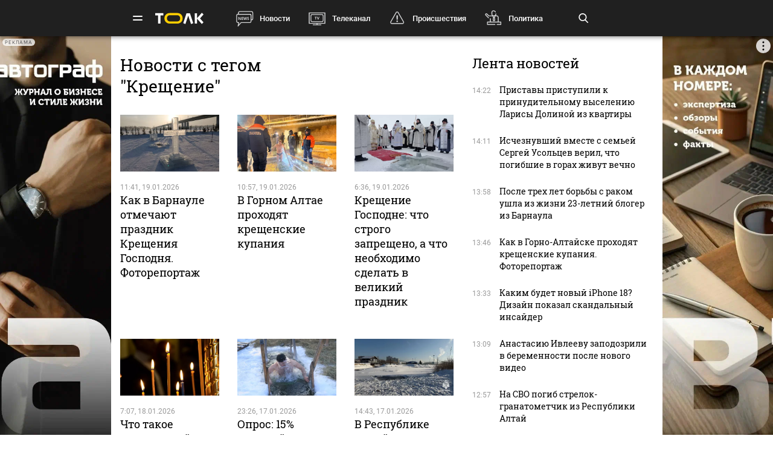

--- FILE ---
content_type: text/html; charset=UTF-8
request_url: https://tolknews.ru/tag/4126-kreshchenie
body_size: 21534
content:
<!DOCTYPE html>
<html lang="ru" prefix="og: https://ogp.me/ns# article: http://ogp.me/ns/article# profile: http://ogp.me/ns/profile# fb: http://ogp.me/ns/fb#">

<head>

    <!-- Meta -->
    <meta charset="UTF-8">
    <meta http-equiv="X-UA-Compatible" content="IE=edge">
    <meta name="viewport"
          content="width=device-width, user-scalable=yes, initial-scale=1.0, maximum-scale=3.0, minimum-scale=1.0">
    <meta name="format-detection" content="telephone=no">
    <meta name="msvalidate.01" content="BB0DC6D99FA1DB32C4D0BEECFE863265" />
    <meta name="referrer" content="origin"/>
		<meta name="yandex-verification" content="34160722c2da00f5" />
			<meta name="pmail-verification" content="df9f5d02049addd699bc8970e27b0bfd">
	
    <!-- Title -->
    <title>Новости с тегом &quot;Крещение&quot;</title>

    <!-- Favicons -->
    <link rel="shortcut icon" href="/favicon.png" type="image/png">

    <!-- RSS -->
    <link rel="alternate" type="application/rss+xml" title="RSS" href="https://tolknews.ru/rss.xml">

    <link rel="preload" href="/fonts/Roboto/Robotomedium.woff2" as="font" type="font/woff2" crossorigin>
    <link rel="preload" href="/fonts/Roboto/Robotolightitalic.woff2" as="font" type="font/woff2" crossorigin>
    <link rel="preload" href="/fonts/Roboto/Robotolight.woff2" as="font" type="font/woff2" crossorigin>
    <link rel="preload" href="/fonts/Roboto/Roboto.woff2" as="font" type="font/woff2" crossorigin>
    <link rel="preload" href="/fonts/RobotoSlab/400.woff2" as="font" type="font/woff2" crossorigin>
    <meta name="csrf-param" content="_csrf">
<meta name="csrf-token" content="bQnFkUpTMvyZUB3G_R3MpaBM5qchSjcma6x1zhcY7uADVof0HhcCntRpVuuFLfrq5Dut1Usoc3MKnSqlQ0rfqg==">
    <meta name="description" content="Архив новостей с тегом &quot;Крещение&quot;">
<meta property="og:title" content="Новости с тегом &quot;Крещение&quot;">
<meta property="og:url" content="https://tolknews.ru/tag/4126-kreshchenie">
<meta property="og:description" content="Архив новостей с тегом &quot;Крещение&quot;">
<meta property="og:image" content="https://tolknews.ru/source/images/logo_dark.png">
<meta name="yandex-verification" content="7cf621ec357bba03">
<meta property="og:locale" content="ru">
<meta property="og:site_name" content="Толк">
<link href="https://tolknews.ru/tag/4126-kreshchenie" rel="canonical">
<link href="//cackle.me" rel="dns-prefetch">
<link href="https://cackle.me/widget.js" rel="preload" as="script">
<link href="/css/slick.css?rev=1768807892" rel="preload" as="style">
<link href="/css/style.css?rev=1768807892" rel="preload" as="style">
<link href="/lib/fotorama/fotorama.css?rev=1768356803" rel="preload" as="style">
<link href="/js/jquery.min.js?rev=1768356803" rel="preload" as="script">
<link href="/js/vendor.min.js?rev=1768356803" rel="preload" as="script">
<link href="/js/posend.min.js?rev=1768356803" rel="preload" as="script">
<link href="/lib/fotorama/fotorama.js?rev=1768356803" rel="preload" as="script">
<link href="/lib/fotorama/rama.js?rev=1768356803" rel="preload" as="script">
<link href="/css/slick.css?rev=1768807892" rel="stylesheet">
<link href="/css/style.css?rev=1768807892" rel="stylesheet">
<link href="/lib/fotorama/fotorama.css?rev=1768356803" rel="stylesheet">
<link href="/css/icons/sprite/sprite.css?rev=1768356803" rel="stylesheet">
<style>.ap.ap-wall {
	height: calc(100vh - 60px);
	width: 100%;
	position: fixed;
	top: 60px; left: 0;
	margin:0;
}
.ap.ap-wall:empty { display: none; }
@media screen and (max-width: 1000px) {
    .ap.ap-wall {
        height: calc(100vh - 50px);
        top: 50px;
    }
}
@media screen and (max-width: 540px) {
    .ap.ap-wall {
        display: none;
    }
}
</style>
<style>	ntvk-tag {
		position: absolute;
		bottom: 0;
		right: 0;
	}
	.ad-placeholder .visibility-element:empty{
		display: none;
	}</style>
<style position="1">.b-header__logo{width:80px;height:25px}.b-header__logo .logo_main{background-image:url([data-uri]);background-repeat:no-repeat;background-size:contain;background-position:center center;display:inline-block;width:100%;height:100%}.b-header__logo .logo_main .letter_bg{fill:transparent}</style>
<script src="https://yandex.ru/ads/system/context.js" async="true"></script>
<script>window.yaContextCb = window.yaContextCb || []
var app_revision=1768356803;

new Image().src = "//counter.yadro.ru/hit?r" +
    escape(document.referrer) + ((typeof(screen) == "undefined") ? "" :
        ";s" + screen.width + "*" + screen.height + "*" + (screen.colorDepth ?
            screen.colorDepth : screen.pixelDepth)) + ";u" + escape(document.URL) +
    ";h" + escape(document.title.substring(0, 150)) +
    ";" + Math.random();

    (function (m, e, t, r, i, k, a) {
        m[i] = m[i] || function () {
            (m[i].a = m[i].a || []).push(arguments)
        };
        m[i].l = 1 * new Date();
        k = e.createElement(t), a = e.getElementsByTagName(t)[0], k.async = 1, k.src = r, a.parentNode.insertBefore(k, a)
    })
    (window, document, "script", "https://mc.yandex.ru/metrika/tag.js", "ym");
    ym(50690560, "init", {
        clickmap: true,
        trackLinks: true,
        //webvisor: true,
        accurateTrackBounce: true
    });
    ym(74179390, "init", {
        clickmap: true,
        trackLinks: true,
        accurateTrackBounce: true
    });
    ym(87447014, "init", {
        clickmap: true,
        trackLinks: true,
        //webvisor: true,
        accurateTrackBounce: true
    });</script>
    

	

	

</head>

<!-- -->
<style type="text/css">
    .ap.ap-1 { height: 220px; margin-bottom: 15px; }
    .ap.ap-2_1 { height: 300px; margin-bottom: 15px; }
    .ap.ap-2_2 { height: 500px; margin-bottom: 15px; }
    .ap.ap-3_1 { height: 300px; margin-bottom: 15px; }
    .ap.ap-3_2 { height: 500px; margin-bottom: 15px; }
    .ap.ap-3_3 { height: 500px; margin-bottom: 15px; }
    .ap.ap-4 { height: 130px; margin-bottom: 15px; }
                
</style>
 


	<body >




<div class="b-wrapper">
    <!-- Хедер -->
    
<!-- Хедер -->
<div class="b-header b-header--bg-black js-menu-header">
    <div class="container">
        <!-- Верхняя плашка -->
        <div class="b-header__wrap">
            <div class="b-header__content">
                <div>
                    <div class="b-header__hamburgers"></div>
											
<a class="b-header__logo" href="/" title="Главная tolknews.ru">
		    <div class="logo_main" title="Логотип tolknews.ru"></div></a>
					                    <div class="b-header__main-menu">
                        <!-- Верхнее меню -->
                        <div class="main-menu">
	                                                    <div class="main-menu__link" data-item="news"><a href="/news" title="Новости" onclick="return YM.registerClickTopNav(this);">Новости</a></div>
                            <div class="main-menu__link" data-item="tv"><a href="/tv" title="Телеканал" onclick="return YM.registerClickTopNav(this);">Телеканал</a></div>
                            <div class="main-menu__link" data-item="incident"><a href="/proissestvia" title="Происшествия" onclick="return YM.registerClickTopNav(this);">Происшествия</a></div>
							<div class="main-menu__link" data-item="polit"><a href="/politika" title="Политика" onclick="return YM.registerClickTopNav(this);">Политика</a></div>
							<div class="main-menu__link" data-item="econom"><a href="/ekonomika" title="Экономика" onclick="return YM.registerClickTopNav(this);">Экономика</a></div>
							<div class="main-menu__link" data-item="realest"><a href="/nedvizimost" title="Недвижимость" onclick="return YM.registerClickTopNav(this);">Недвижимость</a></div>
							
                        </div>

                        <!-- Поиск по новостям -->
                        <div class="b-header__search">
                            <div class="b-header__search-ico js-search"></div>
                            <form class="b-form" method="get" action="/search">
                                <p class="b-form__item">
                                    <input placeholder="Поиск" name="q" min="3" required autocomplete="off">
                                </p>
                            </form>
                            <div class="b-header__search-close js-search-close"></div>
                        </div>
                    </div>
                </div>
            </div>
        </div>
    </div>
</div>

<!-- Выпадающее меню -->
<div class="b-menu">
    <div class="container">
        <div class="b-menu__wrap">
            <div class="b-menu__list">
                <div class="b-menu__list">
                    <div class="b-menu__list-wrap">
                        <ul>
                            <li><a href="/news" title="Новости">Новости</a></li>
                            <li><a href="/respaltay" title="Новости Республики Алтай">Новости Республики Алтай</a></li>
                            <li><a href="/tv" title="Телеканал">Телеканал</a></li>
                            <li><a href="/proissestvia" title="Происшествия">Происшествия</a></li>
                            <li><a href="/nedvizimost" title="Недвижимость">Недвижимость</a></li>
                            <li><a href="/medicina" title="Медицина">Медицина</a></li>
                        </ul>
                        <ul>
                            <li><a href="/obrazovanie" title="Образование">Образование</a></li>
                            <li><a href="/politika" title="Политика">Политика</a></li>
                            <li><a href="/ekonomika" title="Экономика">Экономика</a></li>
                            <li><a href="/obsestvo" title="Общество">Общество</a></li>
                            <li><a href="/selskoe-hozajstvo" title="Сельское хозяйство">Сельское&nbsp;хозяйство</a></li>
                        </ul>
                        <ul>
                            <li><a href="/sport" title="Спорт">Спорт</a></li>
                            <li><a href="/kultura" title="Культура">Культура</a></li>
                            <li><a href="/turizm" title="Туризм">Туризм</a></li>
                            <li><a href="/avto" title="Авто">Авто</a></li>
                            <li><a href="/tehnologii" title="Технологии">Технологии</a></li>
                        </ul>
                        <ul>
							                                                        <li><a href="/fotoreportazi" title="Фоторепортажи">Фоторепортажи</a></li>
                            <li><a href="/testy-i-igry" title="Игры и тесты">Игры и тесты</a></li>
                            <li><a href="/proekty" title="Наши проекты">Спецпроекты</a></li>
	                        <li><a href="/infografika" title="Инфографика">Инфографика</a></li>
	                        <li><a href="/story/77-avtograf" title="Автограф">Автограф</a></li>
                        </ul>
                        <ul>
                            <li class="m-mt-20"><a href="/advertising" title="Реклама">Реклама</a></li>
                            <li><a href="/about" title="Команда">Команда</a></li>
                            <li><a href="/contacts" title="Контакты">Контакты</a></li>

	                                                </ul>


                    </div>
                </div>
            </div>
            <div class="b-menu__footer">
                <div class="b-menu__footer-top">
                    <div class="b-menu__footer-right">
                        <div class="b-footer__adult">18+</div>
                        <div class="social">
    <a rel="nofollow" class="icon_vk" href="https://vk.com/tolknewsru" target="_blank">
        <i class="iconsprite"></i>
    </a>
        <a rel="nofollow" class="icon_ok" href="https://www.ok.ru/tolknewsru" target="_blank">
        <i class="iconsprite"></i>
    </a>
	<a rel="nofollow" class="icon_rutube" href="https://rutube.ru/channel/23336275/" target="_blank">
		<i class="iconsprite"></i>
	</a>
	<a rel="nofollow" class="icon_telegram" href="https://t.me/tolknews" target="_blank">
        <i class="iconsprite"></i>
    </a>
    <a rel="nofollow" class="icon_max" href="https://max.ru/tolknewsru" target="_blank">
        <i class="iconsprite"></i>
    </a>
    	    <a rel="nofollow" class="icon_youtube" href="https://www.youtube.com/channel/UCgQUguW1BpTgXAYn_bXkGAw" target="_blank">
        <i class="iconsprite"></i>
    </a>

    <a rel="nofollow" class="icon_zen" href="https://dzen.ru/tolknews?lang=ru" target="_blank">
        <i class="iconsprite"></i>
    </a>

    </div>
                    </div>
                </div>
                <div class="b-menu__footer-bottom">
                    <div class="b-footer__copy">© 2026, Толк                        — сетевое издание                    </div>
                </div>
            </div>
        </div>
        <div class="b-menu__bg"></div>
    </div>
</div>

    
<div class="page">
	        
        	<!--AdFox START-->
	<!--yandex_AdTolknews-->
	<!--Площадка: tolknews / * / *-->
	<!--Тип баннера: universal-->
	<!--Расположение: брендирование-->

	<div id="adfox_176663626916339582" class="ap ap-wall"></div>

	<script>
		window.yaContextCb.push(()=>{
			Ya.adfoxCode.create({
				ownerId: 373066,
				containerId: 'adfox_176663626916339582',
				params: {
					p1: 'dlvul',
					p2: 'hbpz'
				}
			})
		})
	</script>



    <div class="b-category">
        <div class="container">
            <div class="page__wrapper">
                <div class="page__content">
                    <div class="b-category__header">
                        <h1>Новости с тегом "Крещение"</h1>
                    </div>

                        
<div class="page__news js-news-page-list">
<div class="news news--simple" data-news_id="208816">
    <a class="news__img "
       title="Как в Барнауле отмечают праздник Крещения Господня. Фоторепортаж"
       href="/obsestvo/208816-kak-v-barnaule-otmechayut-prazdnik-kreshcheniya-gospodnya-v-godu" >
                                    <img loading="lazy" src="https://tolknews.ru/picture/444882/500x286.webp" alt="Как в Барнауле отмечают праздник Крещения Господня. Фоторепортаж" title="Как в Барнауле отмечают праздник Крещения Господня. Фоторепортаж" width="500" height="286"/>
                                </a>
    <div class="news__content">
        <div class="news__info">
             <!-- Не показывать дату для новостей из Афиши -->
                <time>11:41, 19.01.2026</time>
            	        		        
	<span class="cackle-comment-count"  data-cackle-channel="tolk_news_208816"></span>
	                </div>
        <h3><a href="/obsestvo/208816-kak-v-barnaule-otmechayut-prazdnik-kreshcheniya-gospodnya-v-godu"
               title="Как в Барнауле отмечают праздник Крещения Господня. Фоторепортаж" >Как в Барнауле отмечают праздник Крещения Господня. Фоторепортаж</a>
        </h3>
    </div>
</div>


<div class="news news--simple" data-news_id="208809">
    <a class="news__img "
       title="В Горном Алтае проходят крещенские купания"
       href="/respaltay/obsestvo/208809-kak-prohodyat-kreshchenskie-kupaniya-v-respublike-altay" >
                                    <img loading="lazy" src="https://tolknews.ru/picture/444782/500x286.webp" alt="В Горном Алтае проходят крещенские купания" title="В Горном Алтае проходят крещенские купания" width="500" height="286"/>
                                </a>
    <div class="news__content">
        <div class="news__info">
             <!-- Не показывать дату для новостей из Афиши -->
                <time>10:57, 19.01.2026</time>
            	        		        
	<span class="cackle-comment-count"  data-cackle-channel="tolk_news_208809"></span>
	                </div>
        <h3><a href="/respaltay/obsestvo/208809-kak-prohodyat-kreshchenskie-kupaniya-v-respublike-altay"
               title="В Горном Алтае проходят крещенские купания" >В Горном Алтае проходят крещенские купания</a>
        </h3>
    </div>
</div>


<div class="news news--simple" data-news_id="208775">
    <a class="news__img "
       title="Крещение Господне: что строго запрещено, а что необходимо сделать в великий праздник"
       href="/obsestvo/208775-kreshchenie-gospodne-glavnie-pravila-i-zapreti-velikogo-tserkovnogo-prazdnika" >
                                    <img loading="lazy" src="https://tolknews.ru/picture/217516/500x286.webp" alt="Крещение Господне: что строго запрещено, а что необходимо сделать в великий праздник" title="Крещение Господне: что строго запрещено, а что необходимо сделать в великий праздник" width="500" height="286"/>
                                </a>
    <div class="news__content">
        <div class="news__info">
             <!-- Не показывать дату для новостей из Афиши -->
                <time>6:36, 19.01.2026</time>
            	        		        
	<span class="cackle-comment-count"  data-cackle-channel="tolk_news_208775"></span>
	                </div>
        <h3><a href="/obsestvo/208775-kreshchenie-gospodne-glavnie-pravila-i-zapreti-velikogo-tserkovnogo-prazdnika"
               title="Крещение Господне: что строго запрещено, а что необходимо сделать в великий праздник" >Крещение Господне: что строго запрещено, а что необходимо сделать в великий праздник</a>
        </h3>
    </div>
</div>


<div class="news news--simple" data-news_id="208718">
    <a class="news__img "
       title="Что такое Крещенский сочельник и как правильно провести канун церковного праздника"
       href="/obsestvo/208718-chto-takoe-kreshchenskiy-sochelnik-kogda-on-nastupaet-i-kak-ego-pravilno-provesti" >
                                    <img loading="lazy" src="https://tolknews.ru/picture/178704/500x286.webp" alt="Что такое Крещенский сочельник и как правильно провести канун церковного праздника" title="Что такое Крещенский сочельник и как правильно провести канун церковного праздника" width="500" height="286"/>
                                </a>
    <div class="news__content">
        <div class="news__info">
             <!-- Не показывать дату для новостей из Афиши -->
                <time>7:07, 18.01.2026</time>
            	        		        
	<span class="cackle-comment-count"  data-cackle-channel="tolk_news_208718"></span>
	                </div>
        <h3><a href="/obsestvo/208718-chto-takoe-kreshchenskiy-sochelnik-kogda-on-nastupaet-i-kak-ego-pravilno-provesti"
               title="Что такое Крещенский сочельник и как правильно провести канун церковного праздника" >Что такое Крещенский сочельник и как правильно провести канун церковного праздника</a>
        </h3>
    </div>
</div>


<div class="news news--simple" data-news_id="208761">
    <a class="news__img "
       title="Опрос: 15% жителей Барнаула планируют купание на Крещение"
       href="/obsestvo/208761-skolko-barnaultsev-gotovi-okunutsya-v-iordan-na-kreshchenie" >
                                    <img loading="lazy" src="https://tolknews.ru/picture/164864/500x286.webp" alt="Опрос: 15% жителей Барнаула планируют купание на Крещение" title="Опрос: 15% жителей Барнаула планируют купание на Крещение" width="500" height="286"/>
                                </a>
    <div class="news__content">
        <div class="news__info">
             <!-- Не показывать дату для новостей из Афиши -->
                <time>23:26, 17.01.2026</time>
            	        		        
	<span class="cackle-comment-count"  data-cackle-channel="tolk_news_208761"></span>
	                </div>
        <h3><a href="/obsestvo/208761-skolko-barnaultsev-gotovi-okunutsya-v-iordan-na-kreshchenie"
               title="Опрос: 15% жителей Барнаула планируют купание на Крещение" >Опрос: 15% жителей Барнаула планируют купание на Крещение</a>
        </h3>
    </div>
</div>


<div class="news news--simple" data-news_id="208748">
    <a class="news__img "
       title="В Республике Алтай подготовили 14 безопасных купелей к Крещению"
       href="/respaltay/obsestvo/208748-kakie-mesta-dlya-kreshchenskih-kupaniy-opredelili-v-respublike-altay" >
                                    <img loading="lazy" src="https://tolknews.ru/picture/444576/500x286.webp" alt="В Республике Алтай подготовили 14 безопасных купелей к Крещению" title="В Республике Алтай подготовили 14 безопасных купелей к Крещению" width="500" height="286"/>
                                </a>
    <div class="news__content">
        <div class="news__info">
             <!-- Не показывать дату для новостей из Афиши -->
                <time>14:43, 17.01.2026</time>
            	        		        
	<span class="cackle-comment-count"  data-cackle-channel="tolk_news_208748"></span>
	                </div>
        <h3><a href="/respaltay/obsestvo/208748-kakie-mesta-dlya-kreshchenskih-kupaniy-opredelili-v-respublike-altay"
               title="В Республике Алтай подготовили 14 безопасных купелей к Крещению" >В Республике Алтай подготовили 14 безопасных купелей к Крещению</a>
        </h3>
    </div>
</div>


<div class="news news--simple" data-news_id="208744">
    <a class="news__img "
       title="Крещенский городок достраивают на Оби в Барнауле. Фото"
       href="/obsestvo/208744-kak-idet-podgotovka-k-prazdniku-kreshcheniya-na-obi-v-barnaule" >
                                    <img loading="lazy" src="https://tolknews.ru/picture/444563/500x286.webp" alt="Крещенский городок достраивают на Оби в Барнауле. Фото" title="Крещенский городок достраивают на Оби в Барнауле. Фото" width="500" height="286"/>
                                </a>
    <div class="news__content">
        <div class="news__info">
             <!-- Не показывать дату для новостей из Афиши -->
                <time>13:42, 17.01.2026</time>
            	        		        
	<span class="cackle-comment-count"  data-cackle-channel="tolk_news_208744"></span>
	                </div>
        <h3><a href="/obsestvo/208744-kak-idet-podgotovka-k-prazdniku-kreshcheniya-na-obi-v-barnaule"
               title="Крещенский городок достраивают на Оби в Барнауле. Фото" >Крещенский городок достраивают на Оби в Барнауле. Фото</a>
        </h3>
    </div>
</div>


<div class="news news--simple" data-news_id="208555">
    <a class="news__img "
       title="Освящение воды и крестный ход: как пройдет Крещение Господне в Барнауле в 2026 году"
       href="/obsestvo/208555-kak-proydet-kreshchenie-gospodne-v-barnaule-gde-budet-krestniy-hod-i-kupeli" >
                                    <img loading="lazy" src="https://tolknews.ru/picture/357775/500x286.webp" alt="Освящение воды и крестный ход: как пройдет Крещение Господне в Барнауле в 2026 году" title="Освящение воды и крестный ход: как пройдет Крещение Господне в Барнауле в 2026 году" width="500" height="286"/>
                                </a>
    <div class="news__content">
        <div class="news__info">
             <!-- Не показывать дату для новостей из Афиши -->
                <time>8:09, 17.01.2026</time>
            	        		        
	<span class="cackle-comment-count"  data-cackle-channel="tolk_news_208555"></span>
	                </div>
        <h3><a href="/obsestvo/208555-kak-proydet-kreshchenie-gospodne-v-barnaule-gde-budet-krestniy-hod-i-kupeli"
               title="Освящение воды и крестный ход: как пройдет Крещение Господне в Барнауле в 2026 году" >Освящение воды и крестный ход: как пройдет Крещение Господне в Барнауле в 2026 году</a>
        </h3>
    </div>
</div>


<div class="news news--simple" data-news_id="208704">
    <a class="news__img "
       title="Как подготовиться к празднованию Крещения Господня и что нужно сделать до праздника"
       href="/obsestvo/208704-kak-pravilno-podgotovitsya-k-prazdniku-kreshcheniya-gospodnya-chto-nado-sdelat" >
                                    <img loading="lazy" src="https://tolknews.ru/picture/357568/500x286.webp" alt="Как подготовиться к празднованию Крещения Господня и что нужно сделать до праздника" title="Как подготовиться к празднованию Крещения Господня и что нужно сделать до праздника" width="500" height="286"/>
                                </a>
    <div class="news__content">
        <div class="news__info">
             <!-- Не показывать дату для новостей из Афиши -->
                <time>7:06, 17.01.2026</time>
            	        		        
	<span class="cackle-comment-count"  data-cackle-channel="tolk_news_208704"></span>
	                </div>
        <h3><a href="/obsestvo/208704-kak-pravilno-podgotovitsya-k-prazdniku-kreshcheniya-gospodnya-chto-nado-sdelat"
               title="Как подготовиться к празднованию Крещения Господня и что нужно сделать до праздника" >Как подготовиться к празднованию Крещения Господня и что нужно сделать до праздника</a>
        </h3>
    </div>
</div>


<div class="news news--simple" data-news_id="208722">
    <a class="news__img "
       title="Врач напомнил барнаульцам правила купания в крещенских купелях"
       href="/obsestvo/208722-deputat-bgd-dmitriy-denisov-napomnil-kak-bezopasno-okunatsya-v-prorub" >
                                    <img loading="lazy" src="https://tolknews.ru/picture/357485/500x286.webp" alt="Врач напомнил барнаульцам правила купания в крещенских купелях" title="Врач напомнил барнаульцам правила купания в крещенских купелях" width="500" height="286"/>
                                </a>
    <div class="news__content">
        <div class="news__info">
             <!-- Не показывать дату для новостей из Афиши -->
                <time>14:30, 16.01.2026</time>
            	        		        
	<span class="cackle-comment-count"  data-cackle-channel="tolk_news_208722"></span>
	                </div>
        <h3><a href="/obsestvo/208722-deputat-bgd-dmitriy-denisov-napomnil-kak-bezopasno-okunatsya-v-prorub"
               title="Врач напомнил барнаульцам правила купания в крещенских купелях" >Врач напомнил барнаульцам правила купания в крещенских купелях</a>
        </h3>
    </div>
</div>


<div class="news news--simple" data-news_id="208655">
    <a class="news__img "
       title="Мороз и прорубь: список официальных крещенских купелей в Алтайском крае"
       href="/obsestvo/208655-gde-v-altayskom-krae-otkrili-kupeli-dlya-kreshchenskih-kupaniy-spisok" >
                                    <img loading="lazy" src="https://tolknews.ru/picture/357744/500x286.webp" alt="Мороз и прорубь: список официальных крещенских купелей в Алтайском крае" title="Мороз и прорубь: список официальных крещенских купелей в Алтайском крае" width="500" height="286"/>
                                </a>
    <div class="news__content">
        <div class="news__info">
             <!-- Не показывать дату для новостей из Афиши -->
                <time>12:43, 16.01.2026</time>
            	        		        
	<span class="cackle-comment-count"  data-cackle-channel="tolk_news_208655"></span>
	                </div>
        <h3><a href="/obsestvo/208655-gde-v-altayskom-krae-otkrili-kupeli-dlya-kreshchenskih-kupaniy-spisok"
               title="Мороз и прорубь: список официальных крещенских купелей в Алтайском крае" >Мороз и прорубь: список официальных крещенских купелей в Алтайском крае </a>
        </h3>
    </div>
</div>


<div class="news news--simple" data-news_id="208636">
    <a class="news__img "
       title="Правда ли крещенская вода целебная и может смывать грехи: что надо знать"
       href="/obsestvo/208636-kogda-nabirat-svyatuyu-vodu-na-kreshchenie-i-pravda-li-ona-yavlyaetsya-tselebnoy" >
                                    <img loading="lazy" src="https://tolknews.ru/picture/357564/500x286.webp" alt="Правда ли крещенская вода целебная и может смывать грехи: что надо знать" title="Правда ли крещенская вода целебная и может смывать грехи: что надо знать" width="500" height="286"/>
                                </a>
    <div class="news__content">
        <div class="news__info">
             <!-- Не показывать дату для новостей из Афиши -->
                <time>6:33, 16.01.2026</time>
            	        		        
	<span class="cackle-comment-count"  data-cackle-channel="tolk_news_208636"></span>
	                </div>
        <h3><a href="/obsestvo/208636-kogda-nabirat-svyatuyu-vodu-na-kreshchenie-i-pravda-li-ona-yavlyaetsya-tselebnoy"
               title="Правда ли крещенская вода целебная и может смывать грехи: что надо знать" >Правда ли крещенская вода целебная и может смывать грехи: что надо знать </a>
        </h3>
    </div>
</div>


<div class="news news--simple" data-news_id="208626">
    <a class="news__img "
       title="Монах-реаниматолог раскрыл, кому нельзя купаться в проруби на Крещение"
       href="/obsestvo/208626-pochemu-v-kreshchenie-nelzya-kupatsya-v-prorubi-pyanim-i-bolnim" >
                                    <img loading="lazy" src="https://tolknews.ru/picture/357594/500x286.webp" alt="Монах-реаниматолог раскрыл, кому нельзя купаться в проруби на Крещение" title="Монах-реаниматолог раскрыл, кому нельзя купаться в проруби на Крещение" width="500" height="286"/>
                                </a>
    <div class="news__content">
        <div class="news__info">
             <!-- Не показывать дату для новостей из Афиши -->
                <time>23:07, 15.01.2026</time>
            	        		        
	<span class="cackle-comment-count"  data-cackle-channel="tolk_news_208626"></span>
	                </div>
        <h3><a href="/obsestvo/208626-pochemu-v-kreshchenie-nelzya-kupatsya-v-prorubi-pyanim-i-bolnim"
               title="Монах-реаниматолог раскрыл, кому нельзя купаться в проруби на Крещение" >Монах-реаниматолог раскрыл, кому нельзя купаться в проруби на Крещение</a>
        </h3>
    </div>
</div>


<div class="news news--simple" data-news_id="208606">
    <a class="news__img "
       title="Какого числа будет Крещение, когда купаться в проруби и набирать святую воду"
       href="/obsestvo/208606-kreshchenie-gospodne-kogda-kupatsya-v-prorubi-i-nabirat-svyatuyu-vodu" >
                                    <img loading="lazy" src="https://tolknews.ru/picture/290418/500x286.webp" alt="Какого числа будет Крещение, когда купаться в проруби и набирать святую воду" title="Какого числа будет Крещение, когда купаться в проруби и набирать святую воду" width="500" height="286"/>
                                </a>
    <div class="news__content">
        <div class="news__info">
             <!-- Не показывать дату для новостей из Афиши -->
                <time>15:34, 15.01.2026</time>
            	        		        
	<span class="cackle-comment-count"  data-cackle-channel="tolk_news_208606"></span>
	                </div>
        <h3><a href="/obsestvo/208606-kreshchenie-gospodne-kogda-kupatsya-v-prorubi-i-nabirat-svyatuyu-vodu"
               title="Какого числа будет Крещение, когда купаться в проруби и набирать святую воду" >Какого числа будет Крещение, когда купаться в проруби и набирать святую воду</a>
        </h3>
    </div>
</div>


<div class="news news--simple" data-news_id="208548">
    <a class="news__img "
       title="Как искупаться в проруби на Крещение без вреда для здоровья и кому это делать нельзя"
       href="/obsestvo/208548-kak-iskupatsya-v-prorubi-na-kreshchenie-bez-vreda-dlya-zdorovya-i-komu-eto-nelzya" >
                                    <img loading="lazy" src="https://tolknews.ru/picture/357726/500x286.webp" alt="Как искупаться в проруби на Крещение без вреда для здоровья и кому это делать нельзя" title="Как искупаться в проруби на Крещение без вреда для здоровья и кому это делать нельзя" width="500" height="286"/>
                                </a>
    <div class="news__content">
        <div class="news__info">
             <!-- Не показывать дату для новостей из Афиши -->
                <time>6:36, 15.01.2026</time>
            	        		        
	<span class="cackle-comment-count"  data-cackle-channel="tolk_news_208548"></span>
	                </div>
        <h3><a href="/obsestvo/208548-kak-iskupatsya-v-prorubi-na-kreshchenie-bez-vreda-dlya-zdorovya-i-komu-eto-nelzya"
               title="Как искупаться в проруби на Крещение без вреда для здоровья и кому это делать нельзя" >Как искупаться в проруби на Крещение без вреда для здоровья и кому это делать нельзя</a>
        </h3>
    </div>
</div>


<div class="news news--simple" data-news_id="208524">
    <a class="news__img "
       title="В Турочакском районе Горного Алтая отменили крещенские купания на открытых водоемах"
       href="/respaltay/obsestvo/208524-pravda-li-chto-v-turochakskom-rayone-respubliki-altay-otmenili-kreshchenskie-kupaniya" >
                                    <img loading="lazy" src="https://tolknews.ru/picture/77003/500x286.webp" alt="В Турочакском районе Горного Алтая отменили крещенские купания на открытых водоемах" title="В Турочакском районе Горного Алтая отменили крещенские купания на открытых водоемах" width="500" height="286"/>
                                </a>
    <div class="news__content">
        <div class="news__info">
             <!-- Не показывать дату для новостей из Афиши -->
                <time>14:32, 14.01.2026</time>
            	        		        
	<span class="cackle-comment-count"  data-cackle-channel="tolk_news_208524"></span>
	                </div>
        <h3><a href="/respaltay/obsestvo/208524-pravda-li-chto-v-turochakskom-rayone-respubliki-altay-otmenili-kreshchenskie-kupaniya"
               title="В Турочакском районе Горного Алтая отменили крещенские купания на открытых водоемах" >В Турочакском районе Горного Алтая отменили крещенские купания на открытых водоемах</a>
        </h3>
    </div>
</div>


<div class="news news--simple" data-news_id="208457">
    <a class="news__img "
       title="Когда будет праздник Крещение Господне в 2026 году и как его правильно отмечать"
       href="/obsestvo/208457-kogda-kreshchenie-gospodne-i-kak-pravilno-provesti-etot-tserkovniy-prazdnik" >
                                    <img loading="lazy" src="https://tolknews.ru/picture/217515/500x286.webp" alt="Когда будет праздник Крещение Господне в 2026 году и как его правильно отмечать" title="Когда будет праздник Крещение Господне в 2026 году и как его правильно отмечать" width="500" height="286"/>
                                </a>
    <div class="news__content">
        <div class="news__info">
             <!-- Не показывать дату для новостей из Афиши -->
                <time>6:35, 14.01.2026</time>
            	        		        
	<span class="cackle-comment-count"  data-cackle-channel="tolk_news_208457"></span>
	                </div>
        <h3><a href="/obsestvo/208457-kogda-kreshchenie-gospodne-i-kak-pravilno-provesti-etot-tserkovniy-prazdnik"
               title="Когда будет праздник Крещение Господне в 2026 году и как его правильно отмечать" >Когда будет праздник Крещение Господне в 2026 году и как его правильно отмечать</a>
        </h3>
    </div>
</div>


<div class="news news--simple" data-news_id="208437">
    <a class="news__img "
       title="Власти Барнаула назвали места, где появятся крещенские купели"
       href="/obsestvo/208437-gde-v-barnaule-budut-kreshchenskie-kupeli-v-godu" >
                                    <img loading="lazy" src="https://tolknews.ru/picture/357564/500x286.webp" alt="Власти Барнаула назвали места, где появятся крещенские купели" title="Власти Барнаула назвали места, где появятся крещенские купели" width="500" height="286"/>
                                </a>
    <div class="news__content">
        <div class="news__info">
             <!-- Не показывать дату для новостей из Афиши -->
                <time>13:08, 13.01.2026</time>
            	        		        
	<span class="cackle-comment-count"  data-cackle-channel="tolk_news_208437"></span>
	                </div>
        <h3><a href="/obsestvo/208437-gde-v-barnaule-budut-kreshchenskie-kupeli-v-godu"
               title="Власти Барнаула назвали места, где появятся крещенские купели" >Власти Барнаула назвали места, где появятся крещенские купели</a>
        </h3>
    </div>
</div>


<div class="news news--simple" data-news_id="207991">
    <a class="news__img "
       title="Крещение: когда будет великий праздник и пора ли готовиться к купанию в проруби"
       href="/obsestvo/207991-kakogo-chisla-budet-kreshchenie-gospodne-i-obyazatelno-li-kupatsya-v-prorubi" >
                                    <img loading="lazy" src="https://tolknews.ru/picture/357721/500x286.webp" alt="Крещение: когда будет великий праздник и пора ли готовиться к купанию в проруби" title="Крещение: когда будет великий праздник и пора ли готовиться к купанию в проруби" width="500" height="286"/>
                                </a>
    <div class="news__content">
        <div class="news__info">
             <!-- Не показывать дату для новостей из Афиши -->
                <time>7:33, 09.01.2026</time>
            	        		        
	<span class="cackle-comment-count"  data-cackle-channel="tolk_news_207991"></span>
	                </div>
        <h3><a href="/obsestvo/207991-kakogo-chisla-budet-kreshchenie-gospodne-i-obyazatelno-li-kupatsya-v-prorubi"
               title="Крещение: когда будет великий праздник и пора ли готовиться к купанию в проруби" >Крещение: когда будет великий праздник и пора ли готовиться к купанию в проруби</a>
        </h3>
    </div>
</div>


<div class="news news--simple" data-news_id="191895">
    <a class="news__img "
       title="День крещения Руси хотят сделать выходным днем в России"
       href="/obsestvo/191895-den-kreshcheniya-rusi-iyulya-mozhet-stat-ofitsialnim-vihodnim-dnem" >
                                    <img loading="lazy" src="https://tolknews.ru/picture/64958/500x286.webp" alt="День крещения Руси хотят сделать выходным днем в России" title="День крещения Руси хотят сделать выходным днем в России" width="500" height="286"/>
                                </a>
    <div class="news__content">
        <div class="news__info">
             <!-- Не показывать дату для новостей из Афиши -->
                <time>22:44, 14.05.2025</time>
            	        		        
	<span class="cackle-comment-count"  data-cackle-channel="tolk_news_191895"></span>
	                </div>
        <h3><a href="/obsestvo/191895-den-kreshcheniya-rusi-iyulya-mozhet-stat-ofitsialnim-vihodnim-dnem"
               title="День крещения Руси хотят сделать выходным днем в России" >День крещения Руси хотят сделать выходным днем в России</a>
        </h3>
    </div>
</div>


<div class="news news--simple" data-news_id="184557">
    <a class="news__img mobile-show--block"
       title="Почти пять с половиной тысяч человек приняли участие в крещенских купаниях в Барнауле"
       href="/telekanal/184557-skolko-zhiteley-altayskogo-kraya-okunulis-v-prorubi-na-kreshchenie" >
                                    <img loading="lazy" src="https://tolknews.ru/picture/358015/500x286.webp" alt="Почти пять с половиной тысяч человек приняли участие в крещенских купаниях в Барнауле" title="Почти пять с половиной тысяч человек приняли участие в крещенских купаниях в Барнауле" width="500" height="286"/>
                                </a>
    <div class="news__content">
        <div class="news__info">
             <!-- Не показывать дату для новостей из Афиши -->
                <time>19:48, 20.01.2025</time>
            	        		        
	<span class="cackle-comment-count"  data-cackle-channel="tolk_news_184557"></span>
	                </div>
        <h3><a href="/telekanal/184557-skolko-zhiteley-altayskogo-kraya-okunulis-v-prorubi-na-kreshchenie"
               title="Почти пять с половиной тысяч человек приняли участие в крещенских купаниях в Барнауле" >Почти пять с половиной тысяч человек приняли участие в крещенских купаниях в Барнауле</a>
        </h3>
    </div>
</div>


<div class="news news--simple" data-news_id="184473">
    <a class="news__img "
       title="Купель строгого режима: как в колониях Алтайского края прошли крещенские купания"
       href="/fotoreportazi/184473-kak-zeki-koloniy-altayskogo-kraya-prinyali-uchastie-v-kreshchenskih-kupaniyah-foto" >
                                    <img loading="lazy" src="https://tolknews.ru/picture/357690/500x286.webp" alt="Купель строгого режима: как в колониях Алтайского края прошли крещенские купания" title="Купель строгого режима: как в колониях Алтайского края прошли крещенские купания" width="500" height="286"/>
                                </a>
    <div class="news__content">
        <div class="news__info">
             <!-- Не показывать дату для новостей из Афиши -->
                <time>6:24, 20.01.2025</time>
            	        		        
	<span class="cackle-comment-count"  data-cackle-channel="tolk_news_184473"></span>
	                </div>
        <h3><a href="/fotoreportazi/184473-kak-zeki-koloniy-altayskogo-kraya-prinyali-uchastie-v-kreshchenskih-kupaniyah-foto"
               title="Купель строгого режима: как в колониях Алтайского края прошли крещенские купания" >Купель строгого режима: как в колониях Алтайского края прошли крещенские купания</a>
        </h3>
    </div>
</div>


<div class="news news--simple" data-news_id="184481">
    <a class="news__img "
       title="Ледяная вода, но тепло на душе. Большой фоторепортаж с крещенских купаний в Барнауле"
       href="/fotoreportazi/184481-kak-barnaultsi-iskupalis-v-ledyanoy-vode-na-kreshchenie-bolshoy-fotoreportazh" >
                                    <img loading="lazy" src="https://tolknews.ru/picture/357781/500x286.webp" alt="Ледяная вода, но тепло на душе. Большой фоторепортаж с крещенских купаний в Барнауле" title="Ледяная вода, но тепло на душе. Большой фоторепортаж с крещенских купаний в Барнауле" width="500" height="286"/>
                                </a>
    <div class="news__content">
        <div class="news__info">
             <!-- Не показывать дату для новостей из Афиши -->
                <time>22:47, 19.01.2025</time>
            	        		        
	<span class="cackle-comment-count"  data-cackle-channel="tolk_news_184481"></span>
	                </div>
        <h3><a href="/fotoreportazi/184481-kak-barnaultsi-iskupalis-v-ledyanoy-vode-na-kreshchenie-bolshoy-fotoreportazh"
               title="Ледяная вода, но тепло на душе. Большой фоторепортаж с крещенских купаний в Барнауле" >Ледяная вода, но тепло на душе. Большой фоторепортаж с крещенских купаний в Барнауле</a>
        </h3>
    </div>
</div>


<div class="news news--simple" data-news_id="184468">
    <a class="news__img "
       title="Барнаульцы окунулись в купель на Речном вокзале. Фоторепортаж"
       href="/obsestvo/184468-barnaultsi-na-kreshchenie-gospodne-pobivali-na-rechnom-vokzale" >
                                    <img loading="lazy" src="https://tolknews.ru/picture/357718/500x286.webp" alt="Барнаульцы окунулись в купель на Речном вокзале. Фоторепортаж" title="Барнаульцы окунулись в купель на Речном вокзале. Фоторепортаж" width="500" height="286"/>
                                </a>
    <div class="news__content">
        <div class="news__info">
             <!-- Не показывать дату для новостей из Афиши -->
                <time>15:59, 19.01.2025</time>
            	        		        
	<span class="cackle-comment-count"  data-cackle-channel="tolk_news_184468"></span>
	                </div>
        <h3><a href="/obsestvo/184468-barnaultsi-na-kreshchenie-gospodne-pobivali-na-rechnom-vokzale"
               title="Барнаульцы окунулись в купель на Речном вокзале. Фоторепортаж" >Барнаульцы окунулись в купель на Речном вокзале. Фоторепортаж</a>
        </h3>
    </div>
</div>
</div>
<ul id="pager-container" class="page-numbers"><li class="prev disabled"><span><i class="iconsprite icon-arrow-left"></i></span></li>
<li class="current"><a class="page-numbers" href="/tag/4126-kreshchenie" data-page="0">1</a></li>
<li><a class="page-numbers" href="/tag/4126-kreshchenie/page/2" data-page="1">2</a></li>
<li><a class="page-numbers" href="/tag/4126-kreshchenie/page/3" data-page="2">3</a></li>
<li class="next"><a class="page-numbers" href="/tag/4126-kreshchenie/page/2" data-page="1"><i class="iconsprite icon-arrow-right"></i></a></li></ul>
                </div>

                <!-- Лента новостей -->
                                    

            <div class="b-news_sidebar page__aside aside _js-fixed-sroll js-aside-news">
	    <div class="theiaStickySidebar">
	        	        	        	        	        




	        	            <div class="section mobile-hidden mobile-hidden--block">
	                <div class="section__top">
	                    <h2>Лента новостей</h2>
	                </div>
	            </div>
	        
	        	            <div class="news news--aside ">
	                <div class="news__content">
	                    <div class="news__info">
	                        <time>14:22</time>
	                    </div>
	                    <h3>
	                        <a href="/nedvizimost/208836-v-moskve-nachalos-prinuditelnoe-viselenie-larisi-dolinoy-iz-kvartiri"
	                           title="Приставы приступили к принудительному выселению Ларисы Долиной из квартиры">Приставы приступили к принудительному выселению Ларисы Долиной из квартиры	                        </a>
		                    			                    
	<span class="cackle-comment-count"  data-cackle-channel="tolk_news_208836"></span>
		                    	                    </h3>
	                    	                    	                </div>
	            </div>

	            
	            
	            
	            
	            
	        	            <div class="news news--aside ">
	                <div class="news__content">
	                    <div class="news__info">
	                        <time>14:11</time>
	                    </div>
	                    <h3>
	                        <a href="/obsestvo/208810-drug-ischeznuvshego-vmeste-s-semey-usoltseva-rasskazal-o-ego-zhutkih-ubezhdeniyah"
	                           title="Исчезнувший вместе с семьей Сергей Усольцев верил, что погибшие в горах живут вечно">Исчезнувший вместе с семьей Сергей Усольцев верил, что погибшие в горах живут вечно	                        </a>
		                    			                    
	<span class="cackle-comment-count"  data-cackle-channel="tolk_news_208810"></span>
		                    	                    </h3>
	                    	                    	                </div>
	            </div>

	            
	            
	            
	            
	            
	        	            <div class="news news--aside ">
	                <div class="news__content">
	                    <div class="news__info">
	                        <time>13:58</time>
	                    </div>
	                    <h3>
	                        <a href="/obsestvo/208834-letnyaya-bloger-iz-barnaula-ushla-iz-zhizni-posle-treh-let-borbi-s-rakom"
	                           title="После трех лет борьбы с раком ушла из жизни 23-летний блогер из Барнаула">После трех лет борьбы с раком ушла из жизни 23-летний блогер из Барнаула	                        </a>
		                    			                    
	<span class="cackle-comment-count"  data-cackle-channel="tolk_news_208834"></span>
		                    	                    </h3>
	                    	                    	                </div>
	            </div>

	            			        	            
	            
	            
	            
	            
	        	            <div class="news news--aside ">
	                <div class="news__content">
	                    <div class="news__info">
	                        <time>13:46</time>
	                    </div>
	                    <h3>
	                        <a href="/respaltay/obsestvo/208832-gde-i-kak-prohodyat-traditsionnie-kreshchenskie-kupaniya-v-gorno-altayske"
	                           title="Как в Горно-Алтайске проходят крещенские купания. Фоторепортаж">Как в Горно-Алтайске проходят крещенские купания. Фоторепортаж	                        </a>
		                    			                    
	<span class="cackle-comment-count"  data-cackle-channel="tolk_news_208832"></span>
		                    	                    </h3>
	                    	                    	                </div>
	            </div>

	            
	            
	            
	            
	            
	        	            <div class="news news--aside ">
	                <div class="news__content">
	                    <div class="news__info">
	                        <time>13:33</time>
	                    </div>
	                    <h3>
	                        <a href="/tehnologii/208817-kakim-budet-dizayn-ayfona-pokazal-skandalniy-insayder-renderi"
	                           title="Каким будет новый iPhone 18? Дизайн показал скандальный инсайдер">Каким будет новый iPhone 18? Дизайн показал скандальный инсайдер	                        </a>
		                    			                    
	<span class="cackle-comment-count"  data-cackle-channel="tolk_news_208817"></span>
		                    	                    </h3>
	                    	                    	                </div>
	            </div>

	            
	            	                	                	            
	            
	            
	            
	        	            <div class="news news--aside ">
	                <div class="news__content">
	                    <div class="news__info">
	                        <time>13:09</time>
	                    </div>
	                    <h3>
	                        <a href="/obsestvo/208818-anastasiyu-ivleevu-podozrevayut-v-beremennosti-posle-publikatsii-novogo-video"
	                           title="Анастасию Ивлееву заподозрили в беременности после нового видео">Анастасию Ивлееву заподозрили в беременности после нового видео	                        </a>
		                    			                    
	<span class="cackle-comment-count"  data-cackle-channel="tolk_news_208818"></span>
		                    	                    </h3>
	                    	                    	                </div>
	            </div>

	            
	            
	            
	            
	            
	        	            <div class="news news--aside ">
	                <div class="news__content">
	                    <div class="news__info">
	                        <time>12:57</time>
	                    </div>
	                    <h3>
	                        <a href="/respaltay/obsestvo/208815-s-pogibshim-na-svo-boytsom-ezenom-natovim-proshchayutsya-v-respublike-altay"
	                           title="На СВО погиб стрелок-гранатометчик из Республики Алтай">На СВО погиб стрелок-гранатометчик из Республики Алтай	                        </a>
		                    			                    
	<span class="cackle-comment-count"  data-cackle-channel="tolk_news_208815"></span>
		                    	                    </h3>
	                    	                    	                </div>
	            </div>

	            
	            
	            
	            
	            
	        	            <div class="news news--aside ">
	                <div class="news__content">
	                    <div class="news__info">
	                        <time>12:44</time>
	                    </div>
	                    <h3>
	                        <a href="/obsestvo/208803-v-denisovoy-peshchere-sozdali-multik-o-denisovskih-devochkah"
	                           title="Девочек из Денисовой пещеры оживили с помощью нейросетей">Девочек из Денисовой пещеры оживили с помощью нейросетей	                        </a>
		                    			                    
	<span class="cackle-comment-count"  data-cackle-channel="tolk_news_208803"></span>
		                    	                    </h3>
	                    	                    	                </div>
	            </div>

	            
	            
	            	                
		            
	

	            
	            
	            
	        	            <div class="news news--aside ">
	                <div class="news__content">
	                    <div class="news__info">
	                        <time>12:33</time>
	                    </div>
	                    <h3>
	                        <a href="/obsestvo/208808-kristina-asmus-povtorila-trend-i-pokazala-svoy-god-foto-letney-davnosti"
	                           title="Кристина Асмус повторила тренд и показала свой 2016 год. Фото 10-летней давности">Кристина Асмус повторила тренд и показала свой 2016 год. Фото 10-летней давности	                        </a>
		                    			                    
	<span class="cackle-comment-count"  data-cackle-channel="tolk_news_208808"></span>
		                    	                    </h3>
	                    	                    	                </div>
	            </div>

	            
	            
	            
	            
	            
	        	            <div class="news news--aside ">
	                <div class="news__content">
	                    <div class="news__info">
	                        <time>12:21</time>
	                    </div>
	                    <h3>
	                        <a href="/sport/208811-ovechkin-boykotiroval-aktsiyu-s-obmotkoy-klyushek-raduzhnoy-lentoy"
	                           title="Овечкин отказался обматывать клюшку радужной лентой перед матчем НХЛ">Овечкин отказался обматывать клюшку радужной лентой перед матчем НХЛ	                        </a>
		                    			                    
	<span class="cackle-comment-count"  data-cackle-channel="tolk_news_208811"></span>
		                    	                    </h3>
	                    	                    	                </div>
	            </div>

	            
	            
	            
	            	                	                	            
	            
	        	            <div class="news news--aside ">
	                <div class="news__content">
	                    <div class="news__info">
	                        <time>12:08</time>
	                    </div>
	                    <h3>
	                        <a href="/medicina/208821-v-novokuznetske-v-roddome-viyavili-grubie-narusheniya-i-zakrili-na-dney"
	                           title="Скандальный роддом в Новокузнецке закрыли из-за выявленных грубых нарушений">Скандальный роддом в Новокузнецке закрыли из-за выявленных грубых нарушений	                        </a>
		                    			                    
	<span class="cackle-comment-count"  data-cackle-channel="tolk_news_208821"></span>
		                    	                    </h3>
	                    	                    	                </div>
	            </div>

	            
	            
	            
	            
	            
	        	            <div class="news news--aside ">
	                <div class="news__content">
	                    <div class="news__info">
	                        <time>11:56</time>
	                    </div>
	                    <h3>
	                        <a href="/respaltay/proissestvia/208804-ssora-mezhdu-prodavtsami-v-gorno-altayske-chut-ne-privela-k-ponozhovshchine"
	                           title="Конфликт в горно-алтайском магазине едва не окончился поножовщиной">Конфликт в горно-алтайском магазине едва не окончился поножовщиной	                        </a>
		                    			                    
	<span class="cackle-comment-count"  data-cackle-channel="tolk_news_208804"></span>
		                    	                    </h3>
	                    	                    	                </div>
	            </div>

	            
	            
	            
	            
	            
	        	            <div class="news news--aside ">
	                <div class="news__content">
	                    <div class="news__info">
	                        <time>11:41</time>
	                    </div>
	                    <h3>
	                        <a href="/obsestvo/208816-kak-v-barnaule-otmechayut-prazdnik-kreshcheniya-gospodnya-v-godu"
	                           title="Как в Барнауле отмечают праздник Крещения Господня. Фоторепортаж">Как в Барнауле отмечают праздник Крещения Господня. Фоторепортаж	                        </a>
		                    			                    
	<span class="cackle-comment-count"  data-cackle-channel="tolk_news_208816"></span>
		                    	                    </h3>
	                    	                    	                </div>
	            </div>

	            
	            
	            
	            
	            
	        	            <div class="news news--aside ">
	                <div class="news__content">
	                    <div class="news__info">
	                        <time>11:33</time>
	                    </div>
	                    <h3>
	                        <a href="/ekonomika/208807-kakaya-srednyaya-zarplata-bila-v-altayskom-krae-v-oktyabre-goda"
	                           title="Средняя зарплата в Алтайском крае превысила 65 тысяч рублей">Средняя зарплата в Алтайском крае превысила 65 тысяч рублей	                        </a>
		                    			                    
	<span class="cackle-comment-count"  data-cackle-channel="tolk_news_208807"></span>
		                    	                    </h3>
	                    	                    	                </div>
	            </div>

	            
	            
	            
	            
	            
	        	            <div class="news news--aside ">
	                <div class="news__content">
	                    <div class="news__info">
	                        <time>11:22</time>
	                    </div>
	                    <h3>
	                        <a href="/obsestvo/208806-simonyan-pokazala-kak-ee-otets-kataetsya-s-gorki-i-vspomnila-detstvo"
	                           title="Маргарита Симоньян показала, как ее отец катается со снежной горки">Маргарита Симоньян показала, как ее отец катается со снежной горки	                        </a>
		                    			                    
	<span class="cackle-comment-count"  data-cackle-channel="tolk_news_208806"></span>
		                    	                    </h3>
	                    	                    	                </div>
	            </div>

	            
	            
	            
	            
	            
	        	            <div class="news news--aside ">
	                <div class="news__content">
	                    <div class="news__info">
	                        <time>11:09</time>
	                    </div>
	                    <h3>
	                        <a href="/proissestvia/208805-umer-osnovatel-seti-restoranov-ginza-project-prichina-chto-budet-s-biznesom"
	                           title="Скончался основатель крупной сети известных ресторанов. Что будет с заведениями">Скончался основатель крупной сети известных ресторанов. Что будет с заведениями	                        </a>
		                    			                    
	<span class="cackle-comment-count"  data-cackle-channel="tolk_news_208805"></span>
		                    	                    </h3>
	                    	                    	                </div>
	            </div>

	            
	            
	            
	            
	            
	        	            <div class="news news--aside ">
	                <div class="news__content">
	                    <div class="news__info">
	                        <time>10:57</time>
	                    </div>
	                    <h3>
	                        <a href="/respaltay/obsestvo/208809-kak-prohodyat-kreshchenskie-kupaniya-v-respublike-altay"
	                           title="В Горном Алтае проходят крещенские купания">В Горном Алтае проходят крещенские купания	                        </a>
		                    			                    
	<span class="cackle-comment-count"  data-cackle-channel="tolk_news_208809"></span>
		                    	                    </h3>
	                    	                    	                </div>
	            </div>

	            
	            
	            
	            
	            
	        	            <div class="news news--aside ">
	                <div class="news__content">
	                    <div class="news__info">
	                        <time>10:46</time>
	                    </div>
	                    <h3>
	                        <a href="/obsestvo/208801-kto-ushel-iz-shou-vizhit-v-stambule-v-tretey-serii-ot-yanvarya-go"
	                           title="Кто покинул шоу Выжить в Стамбуле, где участвует экс-следователь из Барнаула">Кто покинул шоу "Выжить в Стамбуле", где участвует экс-следователь из Барнаула	                        </a>
		                    			                    
	<span class="cackle-comment-count"  data-cackle-channel="tolk_news_208801"></span>
		                    	                    </h3>
	                    	                    	                </div>
	            </div>

	            
	            
	            
	            
	            
	        	            <div class="news news--aside ">
	                <div class="news__content">
	                    <div class="news__info">
	                        <time>10:33</time>
	                    </div>
	                    <h3>
	                        <a href="/kultura/208802-pochemu-poslednyuyu-rol-pokoynogo-igorya-zolotovitskogo-nazvali-prorocheskoy"
	                           title="Жизнь повторила сценарий: последнюю роль Игоря Золотовицкого назвали пророческой">"Жизнь повторила сценарий": последнюю роль Игоря Золотовицкого назвали пророческой	                        </a>
		                    			                    
	<span class="cackle-comment-count"  data-cackle-channel="tolk_news_208802"></span>
		                    	                    </h3>
	                    	                    	                </div>
	            </div>

	            
	            
	            
	            
	            
	        	            <div class="news news--aside ">
	                <div class="news__content">
	                    <div class="news__info">
	                        <time>10:21</time>
	                    </div>
	                    <h3>
	                        <a href="/obsestvo/208800-bez-injektsiy-i-plastiki-todorenko-podelilas-rabochimi-metodami-dlya-litsa-i-tela"
	                           title="Регина Тодоренко рассказала, как вернула форму и тонус кожи после третьих родов">Регина Тодоренко рассказала, как вернула форму и тонус кожи после третьих родов	                        </a>
		                    			                    
	<span class="cackle-comment-count"  data-cackle-channel="tolk_news_208800"></span>
		                    	                    </h3>
	                    	                    	                </div>
	            </div>

	            
	            
	            
	            
	            
	        	            <div class="news news--aside ">
	                <div class="news__content">
	                    <div class="news__info">
	                        <time>10:09</time>
	                    </div>
	                    <h3>
	                        <a href="/proissestvia/208798-dva-pozhara-proizoshli-v-garazhnih-kooperativah-barnaula-za-sutki"
	                           title="Два крупных пожара произошло в гаражных кооперативах в Барнауле">Два крупных пожара произошло в гаражных кооперативах в Барнауле	                        </a>
		                    			                    
	<span class="cackle-comment-count"  data-cackle-channel="tolk_news_208798"></span>
		                    	                    </h3>
	                    	                    	                </div>
	            </div>

	            
	            
	            
	            
	            
	        	            <div class="news news--aside ">
	                <div class="news__content">
	                    <div class="news__info">
	                        <time>10:00</time>
	                    </div>
	                    <h3>
	                        <a href="/ekonomika/208799-bank-uralsib-v-top-reytinga-ipotechnih-bankov-za-mesyatsev?erid=2W5zFG67ra4"
	                           title="Банк Уралсиб – в топ-10 рейтинга ипотечных банков за 11 месяцев">Банк Уралсиб – в топ-10 рейтинга ипотечных банков за 11 месяцев	                        </a>
		                    			                    
	<span class="cackle-comment-count"  data-cackle-channel="tolk_news_208799"></span>
		                    	                    </h3>
	                    	                    	                </div>
	            </div>

	            
	            
	            
	            
	            
	        	            <div class="news news--aside mobile-hidden mobile-hidden--block">
	                <div class="news__content">
	                    <div class="news__info">
	                        <time>9:58</time>
	                    </div>
	                    <h3>
	                        <a href="/proissestvia/208796-v-ispanii-stolknulis-dva-poezda-desyatki-chelovek-pogibli"
	                           title="Десятки человек погибли при столкновении скоростных поездов в Испании. Видео">Десятки человек погибли при столкновении скоростных поездов в Испании. Видео	                        </a>
		                    			                    
	<span class="cackle-comment-count"  data-cackle-channel="tolk_news_208796"></span>
		                    	                    </h3>
	                    	                    	                </div>
	            </div>

	            
	            
	            
	            
	            
	        	            <div class="news news--aside mobile-hidden mobile-hidden--block">
	                <div class="news__content">
	                    <div class="news__info">
	                        <time>9:46</time>
	                    </div>
	                    <h3>
	                        <a href="/obsestvo/208795-polina-dibrova-i-roman-tovstik-uleteli-vdvoem-na-maldivi-foto"
	                           title="Полина Диброва и Роман Товстик устроили романтический отдых на Мальдивах. Фото">Полина Диброва и Роман Товстик устроили романтический отдых на Мальдивах. Фото	                        </a>
		                    			                    
	<span class="cackle-comment-count"  data-cackle-channel="tolk_news_208795"></span>
		                    	                    </h3>
	                    	                    	                </div>
	            </div>

	            
	            
	            
	            
	            
	        	            <div class="news news--aside mobile-hidden mobile-hidden--block">
	                <div class="news__content">
	                    <div class="news__info">
	                        <time>9:33</time>
	                    </div>
	                    <h3>
	                        <a href="/respaltay/obsestvo/208797-v-respublike-altay-pozdravili-zhurnalistov-v-chest-dnya-rossiyskoy-pechati"
	                           title="Журналистов Республики Алтай наградили в честь профессионального праздника">Журналистов Республики Алтай наградили в честь профессионального праздника	                        </a>
		                    			                    
	<span class="cackle-comment-count"  data-cackle-channel="tolk_news_208797"></span>
		                    	                    </h3>
	                    	                    	                </div>
	            </div>

	            
	            
	            
	            
	            
	        	            <div class="news news--aside mobile-hidden mobile-hidden--block">
	                <div class="news__content">
	                    <div class="news__info">
	                        <time>9:21</time>
	                    </div>
	                    <h3>
	                        <a href="/obsestvo/208794-v-krupnih-ukrainskih-gorodah-nochyu-zvuchali-vzrivi-i-vili-sireni"
	                           title="Сирены, дроны и огонь: крупные украинские города ночью сотрясли взрывы">Сирены, дроны и огонь: крупные украинские города ночью сотрясли взрывы	                        </a>
		                    			                    
	<span class="cackle-comment-count"  data-cackle-channel="tolk_news_208794"></span>
		                    	                    </h3>
	                    	                    	                </div>
	            </div>

	            
	            
	            
	            
	            
	        	            <div class="news news--aside mobile-hidden mobile-hidden--block">
	                <div class="news__content">
	                    <div class="news__info">
	                        <time>9:06</time>
	                    </div>
	                    <h3>
	                        <a href="/obsestvo/208793-chto-izvestno-o-krupnom-pozhare-v-chastnih-domah-v-biyske"
	                           title="Два частных дома сгорели в заречной части Бийска. Фото">Два частных дома сгорели в заречной части Бийска. Фото	                        </a>
		                    			                    
	<span class="cackle-comment-count"  data-cackle-channel="tolk_news_208793"></span>
		                    	                    </h3>
	                    	                    	                </div>
	            </div>

	            
	            
	            
	            
	            
	        	            <div class="news news--aside mobile-hidden mobile-hidden--block">
	                <div class="news__content">
	                    <div class="news__info">
	                        <time>8:54</time>
	                    </div>
	                    <h3>
	                        <a href="/obsestvo/208619-v-barnaule-vlasti-trebuyut-ot-biznesa-kompensatsii-za-snos-reklamnih-konstruktsiy"
	                           title="Власти в Барнауле требуют компенсации за снос рекламных конструкций">Власти в Барнауле требуют компенсации за снос рекламных конструкций	                        </a>
		                    			                    
	<span class="cackle-comment-count"  data-cackle-channel="tolk_news_208619"></span>
		                    	                    </h3>
	                    	                    	                </div>
	            </div>

	            
	            
	            
	            
	            
	        	            <div class="news news--aside mobile-hidden mobile-hidden--block">
	                <div class="news__content">
	                    <div class="news__info">
	                        <time>8:41</time>
	                    </div>
	                    <h3>
	                        <a href="/proissestvia/208792-chto-izvestno-ob-atake-ukrainskih-bpla-po-saratovskoy-oblasti-yanvarya"
	                           title="Атаку украинских беспилотников отражают в Саратовской области: что известно">Атаку украинских беспилотников отражают в Саратовской области: что известно	                        </a>
		                    			                    
	<span class="cackle-comment-count"  data-cackle-channel="tolk_news_208792"></span>
		                    	                    </h3>
	                    	                    	                </div>
	            </div>

	            
	            
	            
	            
	            
	        	            <div class="news news--aside mobile-hidden mobile-hidden--block">
	                <div class="news__content">
	                    <div class="news__info">
	                        <time>8:29</time>
	                    </div>
	                    <h3>
	                        <a href="/respaltay/obsestvo/208607-v-gorno-altayske-prodayut-serebristuyu-mazda-bez-probega-po-rf-foto-avtomobilya"
	                           title="Серебристую Mazda без пробега по РФ продают в Горно-Алтайске почти за 2 млн руб. Фото">Серебристую Mazda без пробега по РФ продают в Горно-Алтайске почти за 2 млн руб. Фото	                        </a>
		                    			                    
	<span class="cackle-comment-count"  data-cackle-channel="tolk_news_208607"></span>
		                    	                    </h3>
	                    	                    	                </div>
	            </div>

	            
	            
	            
	            
	            
	        	            <div class="news news--aside mobile-hidden mobile-hidden--block">
	                <div class="news__content">
	                    <div class="news__info">
	                        <time>8:16</time>
	                    </div>
	                    <h3>
	                        <a href="/ekonomika/208710-indeksatsiya-sotsialnih-viplat-s-fevralya-kto-budet-poluchat-bolshe"
	                           title="У кого увеличатся социальные выплаты и пособия после индексации с 1 февраля">У кого увеличатся социальные выплаты и пособия после индексации с 1 февраля	                        </a>
		                    			                    
	<span class="cackle-comment-count"  data-cackle-channel="tolk_news_208710"></span>
		                    	                    </h3>
	                    	                    	                </div>
	            </div>

	            
	            
	            
	            
	            
	        	            <div class="news news--aside mobile-hidden mobile-hidden--block">
	                <div class="news__content">
	                    <div class="news__info">
	                        <time>8:03</time>
	                    </div>
	                    <h3>
	                        <a href="/nedvizimost/208615-vlasti-v-barnaule-trebuyut-cherez-sud-ochistit-ot-snega-krishu-gornogo-uchilishcha"
	                           title="Крыша исторического Горного училища в Барнауле вновь стала поводом для суда">Крыша исторического Горного училища в Барнауле вновь стала поводом для суда	                        </a>
		                    			                    
	<span class="cackle-comment-count"  data-cackle-channel="tolk_news_208615"></span>
		                    	                    </h3>
	                    	                    	                </div>
	            </div>

	            
	            
	            
	            
	            
	        	            <div class="news news--aside mobile-hidden mobile-hidden--block">
	                <div class="news__content">
	                    <div class="news__info">
	                        <time>7:54</time>
	                    </div>
	                    <h3>
	                        <a href="/ekonomika/208667-chto-za-proekt-po-avtomatizatsii-zapustil-samiy-robotizirovanniy-altayskiy-zavod"
	                           title="Барнаульский завод с самой высокой роботизацией запустил еще один инвестпроект">Барнаульский завод с самой высокой роботизацией запустил еще один инвестпроект	                        </a>
		                    			                    
	<span class="cackle-comment-count"  data-cackle-channel="tolk_news_208667"></span>
		                    	                    </h3>
	                    	                    	                </div>
	            </div>

	            
	            
	            
	            
	            
	        	            <div class="news news--aside mobile-hidden mobile-hidden--block">
	                <div class="news__content">
	                    <div class="news__info">
	                        <time>7:38</time>
	                    </div>
	                    <h3>
	                        <a href="/ekonomika/208717-naskolko-podorozhali-produkti-v-altayskom-krae-v-novom-godu"
	                           title="Цены на продукты выросли в Алтайском крае в новом году на фоне повышения НДС">Цены на продукты выросли в Алтайском крае в новом году на фоне повышения НДС	                        </a>
		                    			                    
	<span class="cackle-comment-count"  data-cackle-channel="tolk_news_208717"></span>
		                    	                    </h3>
	                    	                    	                </div>
	            </div>

	            
	            
	            
	            
	            
	        	            <div class="news news--aside mobile-hidden mobile-hidden--block">
	                <div class="news__content">
	                    <div class="news__info">
	                        <time>7:27</time>
	                    </div>
	                    <h3>
	                        <a href="/ekonomika/208659-kak-rabotaet-altayskiy-shinniy-kombinat-spustya-dva-goda-posle-smeni-sobstvennika"
	                           title="Вопрос, какой ценой: директор Алтайского шинного комбината – о ситуации на заводе">"Вопрос, какой ценой": директор Алтайского шинного комбината – о ситуации на заводе	                        </a>
		                    			                    
	<span class="cackle-comment-count"  data-cackle-channel="tolk_news_208659"></span>
		                    	                    </h3>
	                    	                    	                </div>
	            </div>

	            
	            
	            
	            
	            
	        	            <div class="news news--aside mobile-hidden mobile-hidden--block">
	                <div class="news__content">
	                    <div class="news__info">
	                        <time>7:15</time>
	                    </div>
	                    <h3>
	                        <a href="/nedvizimost/208696-stalo-izvestno-skolko-kvartir-v-novostroykah-prodali-v-altayskom-krae-za-god"
	                           title="В Алтайском крае продали больше квартир в новостройках на фоне падения ипотеки">В Алтайском крае продали больше квартир в новостройках на фоне падения ипотеки	                        </a>
		                    			                    
	<span class="cackle-comment-count"  data-cackle-channel="tolk_news_208696"></span>
		                    	                    </h3>
	                    	                    	                </div>
	            </div>

	            
	            
	            
	            
	            
	        	            <div class="news news--aside mobile-hidden mobile-hidden--block">
	                <div class="news__content">
	                    <div class="news__info">
	                        <time>7:02</time>
	                    </div>
	                    <h3>
	                        <a href="/obsestvo/208725-kak-v-altayskom-krae-budut-reagirovat-na-vozmozhnie-vozdushnie-ugrozi"
	                           title="Угроза сверху: в Алтайском крае принят документ о защите от воздушных опасностей">Угроза сверху: в Алтайском крае принят документ о защите от воздушных опасностей	                        </a>
		                    			                    
	<span class="cackle-comment-count"  data-cackle-channel="tolk_news_208725"></span>
		                    	                    </h3>
	                    	                    	                </div>
	            </div>

	            
	            
	            
	            
	            
	        	            <div class="news news--aside mobile-hidden mobile-hidden--block">
	                <div class="news__content">
	                    <div class="news__info">
	                        <time>6:49</time>
	                    </div>
	                    <h3>
	                        <a href="/nedvizimost/208566-v-barnaule-prodayut-prostornuyu-kvartiru-s-akvariumom-i-poyushchimi-solovyami-foto"
	                           title="Просторную квартиру с аквариумом и поющими соловьями продают в Барнауле. Фото">Просторную квартиру с аквариумом и поющими соловьями продают в Барнауле. Фото	                        </a>
		                    			                    
	<span class="cackle-comment-count"  data-cackle-channel="tolk_news_208566"></span>
		                    	                    </h3>
	                    	                    	                </div>
	            </div>

	            
	            
	            
	            
	            
	        	            <div class="news news--aside mobile-hidden mobile-hidden--block">
	                <div class="news__content">
	                    <div class="news__info">
	                        <time>6:36</time>
	                    </div>
	                    <h3>
	                        <a href="/obsestvo/208775-kreshchenie-gospodne-glavnie-pravila-i-zapreti-velikogo-tserkovnogo-prazdnika"
	                           title="Крещение Господне: что строго запрещено, а что необходимо сделать в великий праздник">Крещение Господне: что строго запрещено, а что необходимо сделать в великий праздник	                        </a>
		                    			                    
	<span class="cackle-comment-count"  data-cackle-channel="tolk_news_208775"></span>
		                    	                    </h3>
	                    	                    	                </div>
	            </div>

	            
	            
	            
	            
	            
	        	            <div class="news news--aside mobile-hidden mobile-hidden--block">
	                <div class="news__content">
	                    <div class="news__info">
	                        <time>6:24</time>
	                    </div>
	                    <h3>
	                        <a href="/respaltay/obsestvo/208691-chto-izvestno-o-masshtabnoy-rekonstruktsii-chuyskogo-trakta-v-gornom-altae"
	                           title="Главная дорога: какие перемены ждут Чуйский тракт в Горном Алтае">Главная дорога: какие перемены ждут Чуйский тракт в Горном Алтае 	                        </a>
		                    			                    
	<span class="cackle-comment-count"  data-cackle-channel="tolk_news_208691"></span>
		                    	                    </h3>
	                    	                    	                </div>
	            </div>

	            
	            
	            
	            
	            
	        	        	            <div class="js-news-list"></div>
	            <div class="text-center">
	                <a href="/news" class="button archive_link">Архив новостей</a>
	            </div>
	        	    </div>
    </div>

                             </div>
            <div class="js-stop-aside-scroll"></div>
        </div>
    </div>
</div>

	
    <!-- Футер -->
    
<!--Футер -->
<footer class="b-footer">
    <div class="container">
        <div class="b-footer__wrap">
            <div class="b-footer__content">
                                <div class="b-footer__smi_toggler">Регистрационные данные</div>
<div class="b-footer__smi">
    <div class="information">
        Сетевое издание «ТОЛК» СМИ зарегистрировано Федеральной службой по надзору в
        сфере связи, информационных технологий и массовых коммуникаций (Роскомнадзор). Регистрационный номер
        и дата принятия решения о регистрации: серия Эл № ФС77 – 74199 от 09.11.2018г. Статус средства
        массовой информации: действующее. Наименование (название) средства массовой информации: ТОЛК. Язык:
        русский. Адрес: редакции 656056, Алтайский край, г.Барнаул, ул.Короленко, д.51, оф.202. Доменное имя
        сайта в информационно – телекоммуникационной сети "Интернет" (для сетевого издания): tolknews.ru.
        Примерная тематика и специализация: общественно -– информационная, реклама в соответствии с
        законодательством Российской Федерации о рекламе . Форма периодического распространения: сетевое
        издание . Территория распространения: Российская Федерация, зарубежные страны. Учредитель: Общество
        с ограниченной ответственностью "СМГ" (ОГРН 1192225017820). Главный редактор: Шелягин Александр Юрьевич.
	    Настоящий ресурс содержит материалы 18+.
    </div>
	<div class="information">
		&quot;На информационном ресурсе применяются рекомендательные технологии
		(информационные технологии предоставления информации на основе сбора,
		систематизации и анализа сведений, относящихся к предпочтениям пользователей сети
		&quot;Интернет&quot;, находящихся на территории Российской Федерации)&quot;.
	</div>
</div>

                <div class="b-footer__bottom">
                    <div class="b-footer__copy"> © 2026, Толк                        — сетевое издание</div>
                    <div class="b-footer__social">
                        <div class="social">
    <a rel="nofollow" class="icon_vk" href="https://vk.com/tolknewsru" target="_blank">
        <i class="iconsprite"></i>
    </a>
        <a rel="nofollow" class="icon_ok" href="https://www.ok.ru/tolknewsru" target="_blank">
        <i class="iconsprite"></i>
    </a>
	<a rel="nofollow" class="icon_rutube" href="https://rutube.ru/channel/23336275/" target="_blank">
		<i class="iconsprite"></i>
	</a>
	<a rel="nofollow" class="icon_telegram" href="https://t.me/tolknews" target="_blank">
        <i class="iconsprite"></i>
    </a>
    <a rel="nofollow" class="icon_max" href="https://max.ru/tolknewsru" target="_blank">
        <i class="iconsprite"></i>
    </a>
    	    <a rel="nofollow" class="icon_youtube" href="https://www.youtube.com/channel/UCgQUguW1BpTgXAYn_bXkGAw" target="_blank">
        <i class="iconsprite"></i>
    </a>

    <a rel="nofollow" class="icon_zen" href="https://dzen.ru/tolknews?lang=ru" target="_blank">
        <i class="iconsprite"></i>
    </a>

    </div>
                    </div>
                </div>
            </div>

            <div class="b-footer__aside">
                <div class="b-footer__contact">
                    <div itemprop="publisher" itemscope itemtype="https://schema.org/Organization" id="m_publisher"
                         class="b-footer__publisher">
                        <link itemprop="url" content="https://tolknews.ru"/>
                        <!--link itemprop="logo" url="https://tolknews.ru/source/images/new_logo/logo_dark.png"-->
                        <div itemprop="logo" itemscope itemtype="https://schema.org/ImageObject">
                            <link itemprop="url image" href="https://tolknews.ru/source/images/new_logo/logo_dark.png">
                            <meta itemprop="width" content="522">
                            <meta itemprop="height" content="278">
                        </div>
                        <div>&copy; <span itemprop="name">Толк</span>, <a
                                    href="https://tolknews.ru" title=""
                                    itemprop="url">tolknews.ru</a>
                            <p itemprop="description"
                               style="font-size:12px;">Новости Барнаула, Алтайского края и Республики Алтай. Все о политике, экономике и обществе в формате статей, инфографики, фото- и видеорепортажей. Если новости, то с ТОЛКом!</p>
                        </div>
                        <div itemprop="address" itemscope itemtype="https://schema.org/PostalAddress"
                             style="font-size:12px;">
                            <span itemprop="postalCode"> 656049 </span>, Россия, Алтайский край,
                            г.<span itemprop="addressLocality">Барнаул</span>, <span itemprop="streetAddress">ул.Короленко, д.51, оф.202</span>
                        </div>
                        <div style="font-size:12px;">
                            тел.: <span itemprop="telephone"><a href="tel:79039574444">+7 903 957 44-44</a></span> (реклама)<br/>
                            <a href="mailto:tolk.smg@mail.ru" title="Почта рекламного отдела" rel="nofollow"><span itemprop="email">tolk.smg@mail.ru</span></a> (реклама)<br/>
                            тел.: <span itemprop="telephone"><a href="tel:83852205545">8 (3852) 205-545</a></span> (телеканал)<br/>
                            тел.: <span itemprop="telephone"><a href="tel:83852205549">8 (3852) 205-549</a></span> (редакция)<br/>
                            <a href="mailto:tolknews@yandex.ru" title="Электронная почта" rel="nofollow"><span itemprop="email">tolknews@yandex.ru</span></a> (редакция)
                        </div>
                    </div>
                </div>
                <div class="b-footer__other">
                    <p><span class="b-footer__adult">18+</span></p>
                    <div class="b-footer__docs">
                        <ul>
                            <li><a target="_blank" href="/docs/politika-personalnyh-dannyh.pdf">Политика
                                    персональных данных</a></li>
                            <li><a target="_blank" href="/docs/polzovatelskoe-soglashenie.pdf">Пользовательское соглашение</a></li>
                            <li><a target="_blank" href="/docs/pravila-kommentirovaniya.pdf">Правила комментирования</a></li>
							<li><a target="_blank" href="/docs/pravila-primeneniya-rekomendatelnih-tehnologiy.pdf">Правила применения рекомендательных технологий</a></li>
                        </ul>
                    </div>

                </div>




            </div>
        </div>
    </div>
</footer>
</div>

<!-- Счетчики-метрики -->


    
    
<noscript>
    <div>
        <img src="https://top-fwz1.mail.ru/counter?id=3080956;js=na" style="border:0;position:absolute;left:-9999px;"
             alt="Top.Mail.Ru"/>
    </div>
</noscript>
 
    
    <!-- Yandex.Metrika counter -->
<noscript>
    <div><img src="https://mc.yandex.ru/watch/50690560" style="position:absolute; left:-9999px;" alt=""/></div>
</noscript>    <!-- Yandex.Metrika counter -->
<noscript>
    <div><img src="https://mc.yandex.ru/watch/74179390" style="position:absolute; left:-9999px;" alt=""/></div>
</noscript>
        <!-- Yandex.Metrika counter -->
<!--noscript>
    <div><img src="https://mc.yandex.ru/watch/87447014" style="position:absolute; left:-9999px;" alt=""/></div>
</noscript-->
    

    
    

<!-- Попапы -->

<script src="/js/jquery.min.js?rev=1768356803" defer></script>
<script src="/js/vendor.min.js?rev=1768356803" defer></script>
<script src="/js/posend.min.js?rev=1768356803" defer></script>
<script src="/lib/fotorama/fotorama.js?rev=1768356803" defer></script>
<script src="/lib/fotorama/rama.js?rev=1768356803" defer></script>
<script src="/assets/7b24797b/jquery.js"></script>
<script>
	cackle_widget = window.cackle_widget || [];
	//cackle_widget.push({widget: 'CommentCount', id: 62324, no: ' ', one: '<i class="fa fa-commenting"></i> 1', mult: '<i class="fa fa-commenting"></i> {num}'});
	cackle_widget.push({widget: 'CommentCount', id: 62324, no: ' ', one: '<i></i> 1', mult: '<i></i> {num}'});
	(function() {
		var mc = document.createElement('script');
		mc.type = 'text/javascript';
		mc.async = true;
		mc.src = ('https:' == document.location.protocol ? 'https' : 'http') + '://cackle.me/widget.js';
		var s = document.getElementsByTagName('script')[0]; s.parentNode.insertBefore(mc, s.nextSibling);
	})();

var _tmr = window._tmr || (window._tmr = []);
    _tmr.push({id: "3080956", type: "pageView", start: (new Date()).getTime()});
    (function (d, w, id) {
        if (d.getElementById(id)) return;
        var ts = d.createElement("script");
        ts.type = "text/javascript";
        ts.async = true;
        ts.id = id;
        ts.src = "https://top-fwz1.mail.ru/js/code.js";
        var f = function () {
            var s = d.getElementsByTagName("script")[0];
            s.parentNode.insertBefore(ts, s);
        };
        if (w.opera == "[object Opera]") {
            d.addEventListener("DOMContentLoaded", f, false);
        } else {
            f();
        }
    })(document, window, "topmailru-code");</script>
<script>jQuery(function ($) {
	var natimatica_tag = document.createElement('ntvk-tag');
	natimatica_tag.setAttribute('key', 'clbjitcipgjcoo1tjcc0#clbjjlcipgjcoo1tjcd0');
	var b=document.getElementsByTagName("body")[0];
	b.appendChild(natimatica_tag);

	var natimatica_js = document.createElement('script');
	natimatica_js.type = "module";
	natimatica_js.src = "https://prgm.b-cdn.net/ntvk-player/rmp-lts/main.bundle.js";
	var h=document.getElementsByTagName("head")[0];
	h.appendChild(natimatica_js);
});</script>
</body>
</html>


